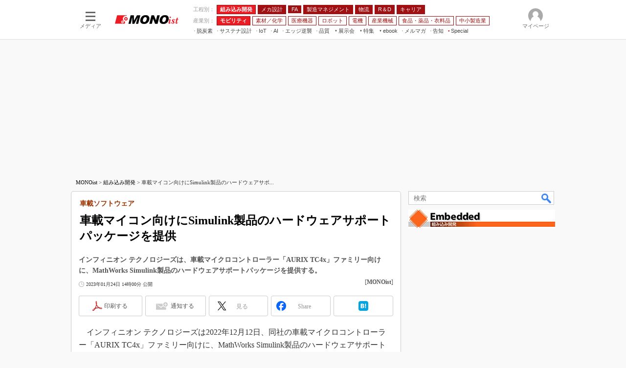

--- FILE ---
content_type: text/html; charset=utf-8
request_url: https://www.google.com/recaptcha/api2/aframe
body_size: 117
content:
<!DOCTYPE HTML><html><head><meta http-equiv="content-type" content="text/html; charset=UTF-8"></head><body><script nonce="i-Yhm8Vw1pP0pqDMb4SrHw">/** Anti-fraud and anti-abuse applications only. See google.com/recaptcha */ try{var clients={'sodar':'https://pagead2.googlesyndication.com/pagead/sodar?'};window.addEventListener("message",function(a){try{if(a.source===window.parent){var b=JSON.parse(a.data);var c=clients[b['id']];if(c){var d=document.createElement('img');d.src=c+b['params']+'&rc='+(localStorage.getItem("rc::a")?sessionStorage.getItem("rc::b"):"");window.document.body.appendChild(d);sessionStorage.setItem("rc::e",parseInt(sessionStorage.getItem("rc::e")||0)+1);localStorage.setItem("rc::h",'1768981431641');}}}catch(b){}});window.parent.postMessage("_grecaptcha_ready", "*");}catch(b){}</script></body></html>

--- FILE ---
content_type: application/javascript; charset=utf-8
request_url: https://fundingchoicesmessages.google.com/f/AGSKWxWyBrzEAmDe_PTVrMXfy-44EnYhvutZxpCTAf-YVxxDY-YfpZqREgZhiHl5Q6fSSXwT_pH5dYoSaIsVh3X2IRSjArbBLxBL7nVIzzf_GGOV3SXR6WFls1RG38VFXvUc6uKCCJZR5pr_gSzgnlu5m_GFvBi8abZ5zngJNxtGrkZ2BPK52U3RqDnde1v4/_/brightcovead./hitbar_ad_/adcast01_.nativeads.-ads/ad-
body_size: -1293
content:
window['70ace17b-8cf9-44fe-8ea0-6eab58a1dd61'] = true;

--- FILE ---
content_type: text/javascript;charset=utf-8
request_url: https://p1cluster.cxense.com/p1.js
body_size: 115
content:
cX.library.onP1('3l2yf484nfi9gu9ug707xraxq');


--- FILE ---
content_type: text/javascript;charset=utf-8
request_url: https://id.cxense.com/public/user/id?json=%7B%22identities%22%3A%5B%7B%22type%22%3A%22ckp%22%2C%22id%22%3A%22mknpv4o9w9gpekz6%22%7D%2C%7B%22type%22%3A%22lst%22%2C%22id%22%3A%223l2yf484nfi9gu9ug707xraxq%22%7D%2C%7B%22type%22%3A%22cst%22%2C%22id%22%3A%223l2yf484nfi9gu9ug707xraxq%22%7D%5D%7D&callback=cXJsonpCB10
body_size: 207
content:
/**/
cXJsonpCB10({"httpStatus":200,"response":{"userId":"cx:2ea288zj0bzeppmajskcjtwwc:3grn8e3knjxse","newUser":false}})